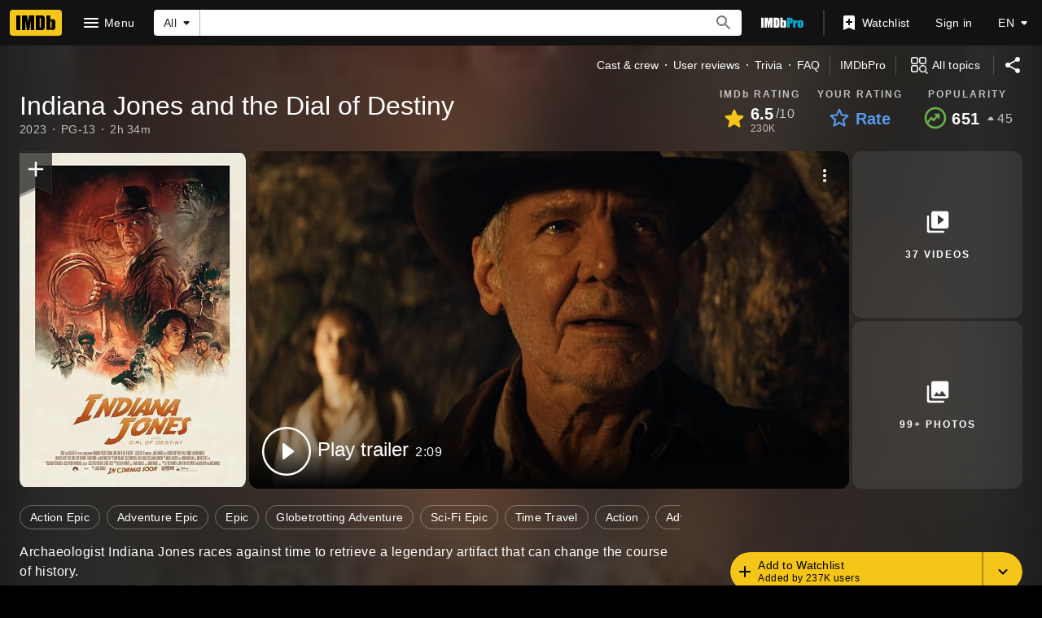

--- FILE ---
content_type: text/html; charset=UTF-8
request_url: https://www.imdb.com/title/tt1462764/?ref_=nv_sr_srsg_1_tt_7_nm_0_q_dial%2520of%2520destiny
body_size: 2223
content:
<!DOCTYPE html>
<html lang="en">
<head>
    <meta charset="utf-8">
    <meta name="viewport" content="width=device-width, initial-scale=1">
    <title></title>
    <style>
        body {
            font-family: "Arial";
        }
    </style>
    <script type="text/javascript">
    window.awsWafCookieDomainList = [];
    window.gokuProps = {
"key":"AQIDAHjcYu/GjX+QlghicBgQ/7bFaQZ+m5FKCMDnO+vTbNg96AHzOpaJdCT16BNTHHOlBrRcAAAAfjB8BgkqhkiG9w0BBwagbzBtAgEAMGgGCSqGSIb3DQEHATAeBglghkgBZQMEAS4wEQQME93hLjFno3N6GTj9AgEQgDt/iV7X9Hdzof9EfVmH2hm5ve21Uzi52f21MPofygpjydkfDxvTMDpVtHV/BR549NavJWgn0JGR+3yffA==",
          "iv":"D5491gHqDgAABMtV",
          "context":"8838hE4+KWIB+WW7U6CrT4Uwk/jGOdC//e7BGG4+nsXnfAIkoEERRquw2udzvJvpkjFeWypN6OAahqAV+RwdoxjeRmoSpX3zkCQ1PrYSectDJkOdIiBGEZZP87jbcccEv/VnXpRoAhljH+8Z+uc219I+W6Razu2/0QI/oWkQSXehQikGU658mg+6KvKsN3WVtWWtdk4vj7Jo4Tfy+TS8LtgRoD0idSriAiOrwSDrDfnDLHLmB55Ji7nYLPSLn/+hkHYgU/cKrprIdd7xjp1hEEbWEN0XS6ZHSRpjfYm309R2mqi+OEtHj3SYoz7E4VXEjHmva1rxG1Qe0fKBhFScMaSFppsCOyK/ncEJpAN10QhFOJllbpvFagBPIY3LZ+hzsh78ZNMZSLzII6vSqg1RF12ZK2zEYe5DQ7PqrHzXksXnKMM9jJPmXDXW3pj88iXGKAoPf4g09mOw2C58tp2OSMQuxKBOYgR/nSnfPl08T3rGsbCW+E/VK0uPNgCkY3U2Dpmh4jucz3a11tZ64pU4tCkHt5r0c0Hfh5qKd7PSqxX8bi1rtZNlmtY/[base64]"
};
    </script>
    <script src="https://1c5c1ecf7303.a481e94e.us-east-2.token.awswaf.com/1c5c1ecf7303/e231f0619a5e/0319a8d4ae69/challenge.js"></script>
</head>
<body>
    <div id="challenge-container"></div>
    <script type="text/javascript">
        AwsWafIntegration.saveReferrer();
        AwsWafIntegration.checkForceRefresh().then((forceRefresh) => {
            if (forceRefresh) {
                AwsWafIntegration.forceRefreshToken().then(() => {
                    window.location.reload(true);
                });
            } else {
                AwsWafIntegration.getToken().then(() => {
                    window.location.reload(true);
                });
            }
        });
    </script>
    <noscript>
        <h1>JavaScript is disabled</h1>
        In order to continue, we need to verify that you're not a robot.
        This requires JavaScript. Enable JavaScript and then reload the page.
    </noscript>
</body>
</html>